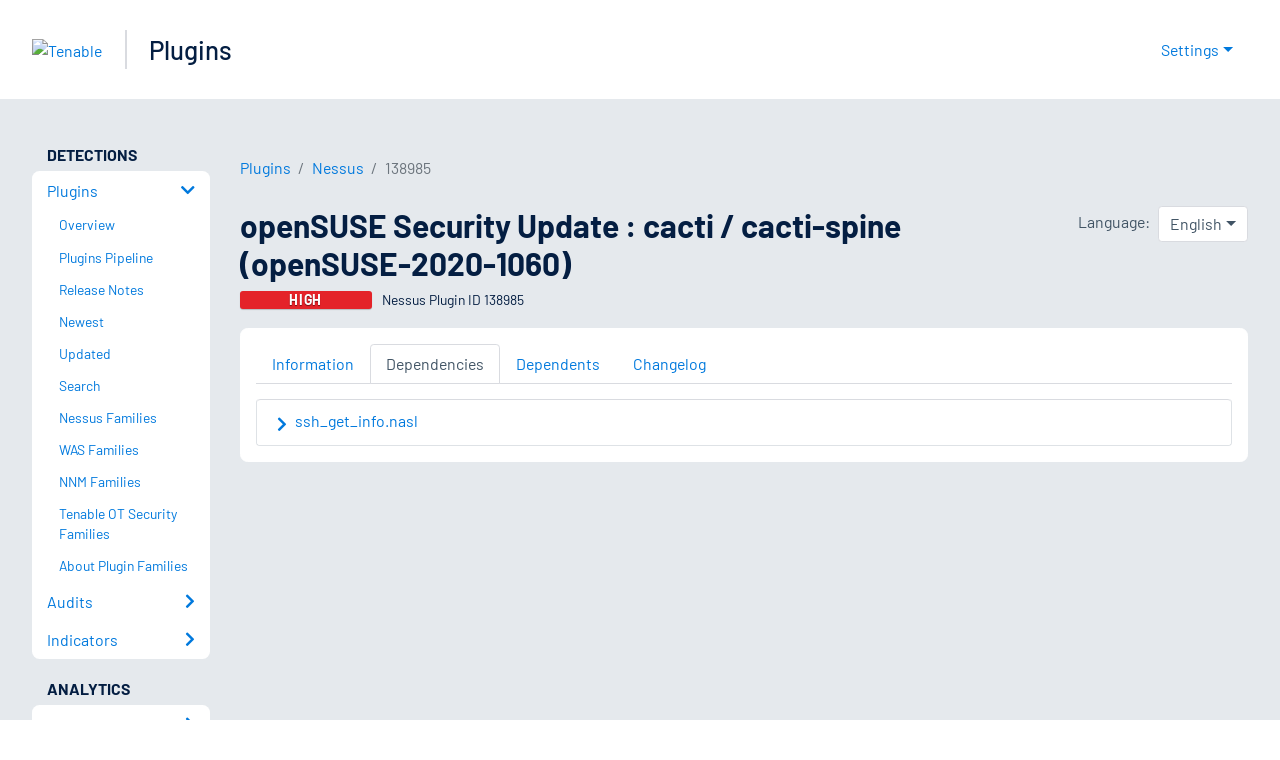

--- FILE ---
content_type: application/x-javascript; charset=UTF-8
request_url: https://trackingapi.trendemon.com/api/experience/personal-embedded?AccountId=2110&ClientUrl=https%3A%2F%2Fwww.tenable.com%2Fplugins%2Fnessus%2F138985%2Fdependencies&MarketingAutomationCookie=&Ids=%5B%5D&Groups=%5B%5D&StreamId=&callback=jsonp227195&vid=2110:17700126005225987
body_size: -66
content:
jsonp227195([])

--- FILE ---
content_type: application/x-javascript; charset=UTF-8
request_url: https://trackingapi.trendemon.com/api/Identity/me?accountId=2110&DomainCookie=17700126005225987&fingerPrint=cd6156e959afb7f71e12407d11bda856&callback=jsonp15842&vid=
body_size: 270
content:
jsonp15842({"VisitorUid":"6451682337043654099","VisitorInternalId":"2110:17700126005225987"})

--- FILE ---
content_type: application/x-javascript; charset=UTF-8
request_url: https://trackingapi.trendemon.com/api/experience/personal?AccountId=2110&ClientUrl=https%3A%2F%2Fwww.tenable.com%2Fplugins%2Fnessus%2F138985%2Fdependencies&MarketingAutomationCookie=&ExcludeUnitsJson=%5B%5D&streamId=&callback=jsonp127512&vid=2110:17700126005225987
body_size: -66
content:
jsonp127512([])

--- FILE ---
content_type: application/x-javascript; charset=UTF-8
request_url: https://trackingapi.trendemon.com/api/experience/personal-stream?AccountId=2110&ClientUrl=https%3A%2F%2Fwww.tenable.com%2Fplugins%2Fnessus%2F138985%2Fdependencies&MarketingAutomationCookie=&ExcludedStreamsJson=%5B%5D&callback=jsonp746406&vid=2110:17700126005225987
body_size: -64
content:
jsonp746406(null)